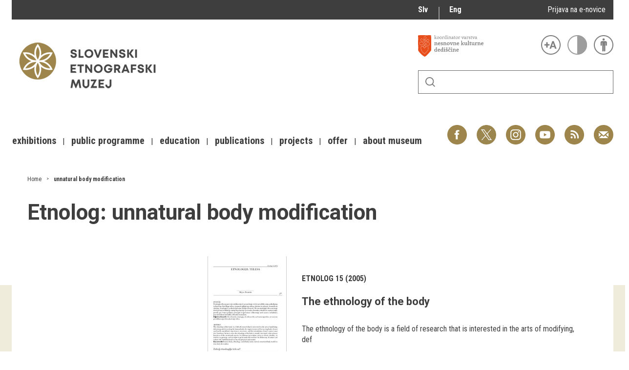

--- FILE ---
content_type: image/svg+xml
request_url: https://www.etno-muzej.si/sites/default/themes/sem/madcss/img/dostopnost.svg
body_size: 3062
content:
<?xml version="1.0" encoding="UTF-8" standalone="no"?>
<svg
   xmlns:dc="http://purl.org/dc/elements/1.1/"
   xmlns:cc="http://creativecommons.org/ns#"
   xmlns:rdf="http://www.w3.org/1999/02/22-rdf-syntax-ns#"
   xmlns:svg="http://www.w3.org/2000/svg"
   xmlns="http://www.w3.org/2000/svg"
   width="10.58333mm"
   height="10.58334mm"
   viewBox="0 0 10.58333 10.58334"
   version="1.1"
   id="svg2415">
  <defs
     id="defs2409" />
  <metadata
     id="metadata2412">
    <rdf:RDF>
      <cc:Work
         rdf:about="">
        <dc:format>image/svg+xml</dc:format>
        <dc:type
           rdf:resource="http://purl.org/dc/dcmitype/StillImage" />
        <dc:title></dc:title>
      </cc:Work>
    </rdf:RDF>
  </metadata>
  <g
     id="layer1"
     transform="translate(-12.851194,-131.53573)">
    <path
       d="m 18.142864,141.85448 c -2.77204,0 -5.02709,-2.25504 -5.02709,-5.02708 0,-2.77204 2.25505,-5.02708 5.02709,-5.02708 2.77204,0 5.02708,2.25504 5.02708,5.02708 0,2.77204 -2.25504,5.02708 -5.02708,5.02708"
       style="fill:#ffffff;fill-opacity:1;fill-rule:nonzero;stroke:none;stroke-width:0.264583"
       id="path3347" />
    <path
       d="m 18.142864,131.53573 c -2.92259,0 -5.29167,2.36935 -5.29167,5.29167 0,2.92285 2.36908,5.29167 5.29167,5.29167 2.92205,0 5.29166,-2.36882 5.29166,-5.29167 0,-2.92232 -2.36961,-5.29167 -5.29166,-5.29167 m 0,0.52917 c 2.62599,0 4.7625,2.13651 4.7625,4.7625 0,2.62599 -2.13651,4.7625 -4.7625,4.7625 -2.62626,0 -4.7625,-2.13651 -4.7625,-4.7625 0,-2.62599 2.13624,-4.7625 4.7625,-4.7625"
       style="font-variation-settings:normal;opacity:1;vector-effect:none;fill:#000000;fill-opacity:1;fill-rule:nonzero;stroke:none;stroke-width:0.264583;stroke-linecap:butt;stroke-linejoin:miter;stroke-miterlimit:4;stroke-dasharray:none;stroke-dashoffset:0;stroke-opacity:1;stop-color:#000000;stop-opacity:1"
       id="path3351" />
    <path
       d="m 19.201194,134.7863 h -2.6e-4 v 0 h -1.96533 v 0 h -2.6e-4 c -0.41725,0 -0.75539,0.33867 -0.75539,0.75591 v 1.36075 c 0,0.2085 0.16907,0.37783 0.37809,0.37783 0.20876,0 0.37756,-0.16933 0.37756,-0.37783 v -1.36075 h 0.15108 v 4.46035 c 0,0.20823 0.16933,0.37756 0.37809,0.37756 0.20849,0 0.37782,-0.16933 0.37782,-0.37756 v -2.794 h 0.15134 v 2.794 c 0,0.20823 0.16934,0.37756 0.37809,0.37756 0.20876,0 0.37809,-0.16933 0.37809,-0.37756 v -4.46035 h 0.15082 v 1.36075 c 0,0.2085 0.16906,0.37783 0.37808,0.37783 0.2085,0 0.37757,-0.16933 0.37757,-0.37783 v -1.36075 c 0,-0.41724 -0.33814,-0.75565 -0.75539,-0.75591 m -1.66317,-0.90752 c 0,-0.33391 0.27067,-0.60431 0.60457,-0.60431 0.33417,0 0.60484,0.2704 0.60484,0.60431 0,0.3339 -0.27067,0.60484 -0.60484,0.60484 -0.3339,0 -0.60457,-0.27094 -0.60457,-0.60484"
       style="font-variation-settings:normal;opacity:1;vector-effect:none;fill:#000000;fill-opacity:1;fill-rule:nonzero;stroke:none;stroke-width:0.264583;stroke-linecap:butt;stroke-linejoin:miter;stroke-miterlimit:4;stroke-dasharray:none;stroke-dashoffset:0;stroke-opacity:1;stop-color:#000000;stop-opacity:1"
       id="path3355" />
  </g>
</svg>


--- FILE ---
content_type: image/svg+xml
request_url: https://www.etno-muzej.si/sites/default/themes/sem/madcss/img/youtube.svg
body_size: 2837
content:
<?xml version="1.0" encoding="UTF-8" standalone="no"?>
<svg
   xmlns:dc="http://purl.org/dc/elements/1.1/"
   xmlns:cc="http://creativecommons.org/ns#"
   xmlns:rdf="http://www.w3.org/1999/02/22-rdf-syntax-ns#"
   xmlns:svg="http://www.w3.org/2000/svg"
   xmlns="http://www.w3.org/2000/svg"
   xmlns:sodipodi="http://sodipodi.sourceforge.net/DTD/sodipodi-0.dtd"
   xmlns:inkscape="http://www.inkscape.org/namespaces/inkscape"
   width="10.58333mm"
   height="10.583335mm"
   viewBox="0 0 10.58333 10.583335"
   version="1.1"
   id="svg2415"
   sodipodi:docname="youtube.svg"
   inkscape:version="1.0.1 (0767f8302a, 2020-10-17)">
  <sodipodi:namedview
     pagecolor="#ffffff"
     bordercolor="#666666"
     borderopacity="1"
     objecttolerance="10"
     gridtolerance="10"
     guidetolerance="10"
     inkscape:pageopacity="0"
     inkscape:pageshadow="2"
     inkscape:window-width="1623"
     inkscape:window-height="1026"
     id="namedview9"
     showgrid="false"
     inkscape:zoom="20.886641"
     inkscape:cx="19.999994"
     inkscape:cy="20.000003"
     inkscape:window-x="57"
     inkscape:window-y="24"
     inkscape:window-maximized="1"
     inkscape:current-layer="layer1" />
  <defs
     id="defs2409" />
  <metadata
     id="metadata2412">
    <rdf:RDF>
      <cc:Work
         rdf:about="">
        <dc:format>image/svg+xml</dc:format>
        <dc:type
           rdf:resource="http://purl.org/dc/dcmitype/StillImage" />
        <dc:title />
      </cc:Work>
    </rdf:RDF>
  </metadata>
  <g
     id="layer1"
     transform="translate(-101.29762,-89.958355)">
    <path
       d="m 106.58929,89.958355 c -2.92259,0 -5.29167,2.36934 -5.29167,5.29167 0,2.92285 2.36908,5.291665 5.29167,5.291665 2.92205,0 5.29166,-2.368815 5.29166,-5.291665 0,-2.92233 -2.36961,-5.29167 -5.29166,-5.29167"
       style="font-variation-settings:normal;opacity:1;vector-effect:none;fill:#9d854b;fill-opacity:1;fill-rule:nonzero;stroke:none;stroke-width:0.264583;stroke-linecap:butt;stroke-linejoin:miter;stroke-miterlimit:4;stroke-dasharray:none;stroke-dashoffset:0;stroke-opacity:1;stop-color:#000000;stop-opacity:1"
       id="path3291" />
    <g
       id="g3293"
       transform="matrix(0.26458333,0,0,-0.26458333,106.01592,96.109915)">
      <path
         d="M 0,0 V 6.5 L 5.629,3.25 Z m 12.547,8.465 c -0.249,0.932 -0.984,1.666 -1.915,1.915 -1.69,0.453 -8.465,0.453 -8.465,0.453 0,0 -6.775,0 -8.466,-0.453 C -7.23,10.131 -7.965,9.397 -8.214,8.465 -8.667,6.775 -8.667,3.25 -8.667,3.25 c 0,0 0,-3.525 0.453,-5.215 0.249,-0.932 0.984,-1.666 1.915,-1.915 1.691,-0.453 8.466,-0.453 8.466,-0.453 0,0 6.775,0 8.465,0.453 0.931,0.249 1.666,0.983 1.915,1.915 C 13,-0.275 13,3.25 13,3.25 c 0,0 0,3.525 -0.453,5.215"
         style="fill:#ffffff;fill-opacity:1;fill-rule:nonzero;stroke:none"
         id="path3295" />
    </g>
  </g>
</svg>
